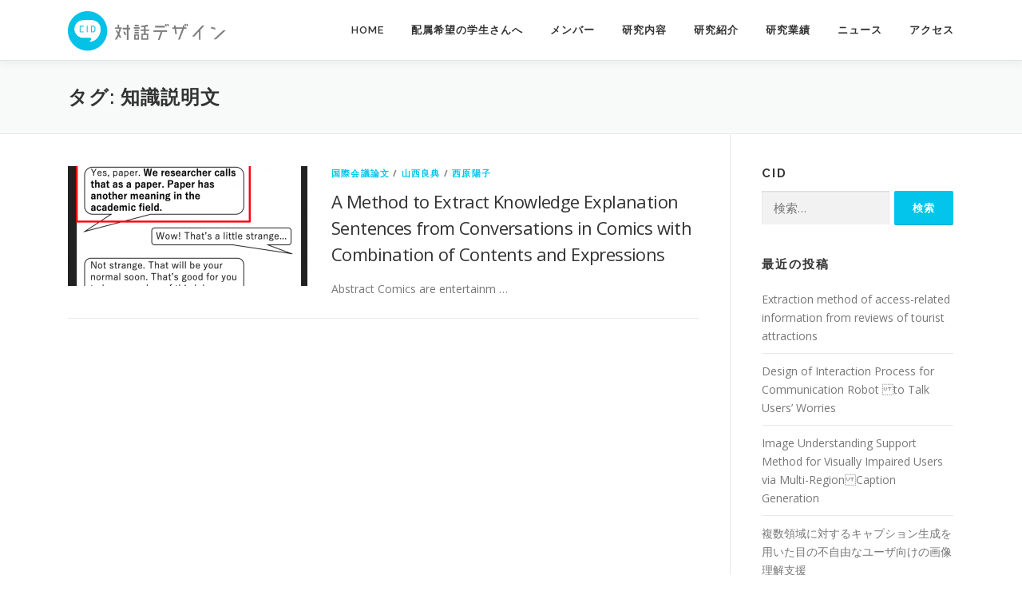

--- FILE ---
content_type: text/html; charset=UTF-8
request_url: https://www.nisihara-lab.org/tag/%E7%9F%A5%E8%AD%98%E8%AA%AC%E6%98%8E%E6%96%87/
body_size: 11084
content:
<!DOCTYPE html>
<html lang="ja">
<head>
<meta charset="UTF-8">
<meta name="viewport" content="width=device-width, initial-scale=1">
<link rel="profile" href="http://gmpg.org/xfn/11">
<title>知識説明文 &#8211; 対話デザイン研究室</title>
<meta name='robots' content='max-image-preview:large' />
<link rel='dns-prefetch' href='//fonts.googleapis.com' />
<link rel="alternate" type="application/rss+xml" title="対話デザイン研究室 &raquo; フィード" href="https://www.nisihara-lab.org/feed/" />
<link rel="alternate" type="application/rss+xml" title="対話デザイン研究室 &raquo; コメントフィード" href="https://www.nisihara-lab.org/comments/feed/" />
<link rel="alternate" type="application/rss+xml" title="対話デザイン研究室 &raquo; 知識説明文 タグのフィード" href="https://www.nisihara-lab.org/tag/%e7%9f%a5%e8%ad%98%e8%aa%ac%e6%98%8e%e6%96%87/feed/" />
<script type="text/javascript">
window._wpemojiSettings = {"baseUrl":"https:\/\/s.w.org\/images\/core\/emoji\/14.0.0\/72x72\/","ext":".png","svgUrl":"https:\/\/s.w.org\/images\/core\/emoji\/14.0.0\/svg\/","svgExt":".svg","source":{"concatemoji":"https:\/\/www.nisihara-lab.org\/wp-includes\/js\/wp-emoji-release.min.js?ver=6.1.9"}};
/*! This file is auto-generated */
!function(e,a,t){var n,r,o,i=a.createElement("canvas"),p=i.getContext&&i.getContext("2d");function s(e,t){var a=String.fromCharCode,e=(p.clearRect(0,0,i.width,i.height),p.fillText(a.apply(this,e),0,0),i.toDataURL());return p.clearRect(0,0,i.width,i.height),p.fillText(a.apply(this,t),0,0),e===i.toDataURL()}function c(e){var t=a.createElement("script");t.src=e,t.defer=t.type="text/javascript",a.getElementsByTagName("head")[0].appendChild(t)}for(o=Array("flag","emoji"),t.supports={everything:!0,everythingExceptFlag:!0},r=0;r<o.length;r++)t.supports[o[r]]=function(e){if(p&&p.fillText)switch(p.textBaseline="top",p.font="600 32px Arial",e){case"flag":return s([127987,65039,8205,9895,65039],[127987,65039,8203,9895,65039])?!1:!s([55356,56826,55356,56819],[55356,56826,8203,55356,56819])&&!s([55356,57332,56128,56423,56128,56418,56128,56421,56128,56430,56128,56423,56128,56447],[55356,57332,8203,56128,56423,8203,56128,56418,8203,56128,56421,8203,56128,56430,8203,56128,56423,8203,56128,56447]);case"emoji":return!s([129777,127995,8205,129778,127999],[129777,127995,8203,129778,127999])}return!1}(o[r]),t.supports.everything=t.supports.everything&&t.supports[o[r]],"flag"!==o[r]&&(t.supports.everythingExceptFlag=t.supports.everythingExceptFlag&&t.supports[o[r]]);t.supports.everythingExceptFlag=t.supports.everythingExceptFlag&&!t.supports.flag,t.DOMReady=!1,t.readyCallback=function(){t.DOMReady=!0},t.supports.everything||(n=function(){t.readyCallback()},a.addEventListener?(a.addEventListener("DOMContentLoaded",n,!1),e.addEventListener("load",n,!1)):(e.attachEvent("onload",n),a.attachEvent("onreadystatechange",function(){"complete"===a.readyState&&t.readyCallback()})),(e=t.source||{}).concatemoji?c(e.concatemoji):e.wpemoji&&e.twemoji&&(c(e.twemoji),c(e.wpemoji)))}(window,document,window._wpemojiSettings);
</script>
<style type="text/css">
img.wp-smiley,
img.emoji {
	display: inline !important;
	border: none !important;
	box-shadow: none !important;
	height: 1em !important;
	width: 1em !important;
	margin: 0 0.07em !important;
	vertical-align: -0.1em !important;
	background: none !important;
	padding: 0 !important;
}
</style>
	<link rel='stylesheet' id='wp-block-library-css' href='https://www.nisihara-lab.org/wp-includes/css/dist/block-library/style.min.css?ver=6.1.9' type='text/css' media='all' />
<link rel='stylesheet' id='classic-theme-styles-css' href='https://www.nisihara-lab.org/wp-includes/css/classic-themes.min.css?ver=1' type='text/css' media='all' />
<style id='global-styles-inline-css' type='text/css'>
body{--wp--preset--color--black: #000000;--wp--preset--color--cyan-bluish-gray: #abb8c3;--wp--preset--color--white: #ffffff;--wp--preset--color--pale-pink: #f78da7;--wp--preset--color--vivid-red: #cf2e2e;--wp--preset--color--luminous-vivid-orange: #ff6900;--wp--preset--color--luminous-vivid-amber: #fcb900;--wp--preset--color--light-green-cyan: #7bdcb5;--wp--preset--color--vivid-green-cyan: #00d084;--wp--preset--color--pale-cyan-blue: #8ed1fc;--wp--preset--color--vivid-cyan-blue: #0693e3;--wp--preset--color--vivid-purple: #9b51e0;--wp--preset--gradient--vivid-cyan-blue-to-vivid-purple: linear-gradient(135deg,rgba(6,147,227,1) 0%,rgb(155,81,224) 100%);--wp--preset--gradient--light-green-cyan-to-vivid-green-cyan: linear-gradient(135deg,rgb(122,220,180) 0%,rgb(0,208,130) 100%);--wp--preset--gradient--luminous-vivid-amber-to-luminous-vivid-orange: linear-gradient(135deg,rgba(252,185,0,1) 0%,rgba(255,105,0,1) 100%);--wp--preset--gradient--luminous-vivid-orange-to-vivid-red: linear-gradient(135deg,rgba(255,105,0,1) 0%,rgb(207,46,46) 100%);--wp--preset--gradient--very-light-gray-to-cyan-bluish-gray: linear-gradient(135deg,rgb(238,238,238) 0%,rgb(169,184,195) 100%);--wp--preset--gradient--cool-to-warm-spectrum: linear-gradient(135deg,rgb(74,234,220) 0%,rgb(151,120,209) 20%,rgb(207,42,186) 40%,rgb(238,44,130) 60%,rgb(251,105,98) 80%,rgb(254,248,76) 100%);--wp--preset--gradient--blush-light-purple: linear-gradient(135deg,rgb(255,206,236) 0%,rgb(152,150,240) 100%);--wp--preset--gradient--blush-bordeaux: linear-gradient(135deg,rgb(254,205,165) 0%,rgb(254,45,45) 50%,rgb(107,0,62) 100%);--wp--preset--gradient--luminous-dusk: linear-gradient(135deg,rgb(255,203,112) 0%,rgb(199,81,192) 50%,rgb(65,88,208) 100%);--wp--preset--gradient--pale-ocean: linear-gradient(135deg,rgb(255,245,203) 0%,rgb(182,227,212) 50%,rgb(51,167,181) 100%);--wp--preset--gradient--electric-grass: linear-gradient(135deg,rgb(202,248,128) 0%,rgb(113,206,126) 100%);--wp--preset--gradient--midnight: linear-gradient(135deg,rgb(2,3,129) 0%,rgb(40,116,252) 100%);--wp--preset--duotone--dark-grayscale: url('#wp-duotone-dark-grayscale');--wp--preset--duotone--grayscale: url('#wp-duotone-grayscale');--wp--preset--duotone--purple-yellow: url('#wp-duotone-purple-yellow');--wp--preset--duotone--blue-red: url('#wp-duotone-blue-red');--wp--preset--duotone--midnight: url('#wp-duotone-midnight');--wp--preset--duotone--magenta-yellow: url('#wp-duotone-magenta-yellow');--wp--preset--duotone--purple-green: url('#wp-duotone-purple-green');--wp--preset--duotone--blue-orange: url('#wp-duotone-blue-orange');--wp--preset--font-size--small: 13px;--wp--preset--font-size--medium: 20px;--wp--preset--font-size--large: 36px;--wp--preset--font-size--x-large: 42px;--wp--preset--spacing--20: 0.44rem;--wp--preset--spacing--30: 0.67rem;--wp--preset--spacing--40: 1rem;--wp--preset--spacing--50: 1.5rem;--wp--preset--spacing--60: 2.25rem;--wp--preset--spacing--70: 3.38rem;--wp--preset--spacing--80: 5.06rem;}:where(.is-layout-flex){gap: 0.5em;}body .is-layout-flow > .alignleft{float: left;margin-inline-start: 0;margin-inline-end: 2em;}body .is-layout-flow > .alignright{float: right;margin-inline-start: 2em;margin-inline-end: 0;}body .is-layout-flow > .aligncenter{margin-left: auto !important;margin-right: auto !important;}body .is-layout-constrained > .alignleft{float: left;margin-inline-start: 0;margin-inline-end: 2em;}body .is-layout-constrained > .alignright{float: right;margin-inline-start: 2em;margin-inline-end: 0;}body .is-layout-constrained > .aligncenter{margin-left: auto !important;margin-right: auto !important;}body .is-layout-constrained > :where(:not(.alignleft):not(.alignright):not(.alignfull)){max-width: var(--wp--style--global--content-size);margin-left: auto !important;margin-right: auto !important;}body .is-layout-constrained > .alignwide{max-width: var(--wp--style--global--wide-size);}body .is-layout-flex{display: flex;}body .is-layout-flex{flex-wrap: wrap;align-items: center;}body .is-layout-flex > *{margin: 0;}:where(.wp-block-columns.is-layout-flex){gap: 2em;}.has-black-color{color: var(--wp--preset--color--black) !important;}.has-cyan-bluish-gray-color{color: var(--wp--preset--color--cyan-bluish-gray) !important;}.has-white-color{color: var(--wp--preset--color--white) !important;}.has-pale-pink-color{color: var(--wp--preset--color--pale-pink) !important;}.has-vivid-red-color{color: var(--wp--preset--color--vivid-red) !important;}.has-luminous-vivid-orange-color{color: var(--wp--preset--color--luminous-vivid-orange) !important;}.has-luminous-vivid-amber-color{color: var(--wp--preset--color--luminous-vivid-amber) !important;}.has-light-green-cyan-color{color: var(--wp--preset--color--light-green-cyan) !important;}.has-vivid-green-cyan-color{color: var(--wp--preset--color--vivid-green-cyan) !important;}.has-pale-cyan-blue-color{color: var(--wp--preset--color--pale-cyan-blue) !important;}.has-vivid-cyan-blue-color{color: var(--wp--preset--color--vivid-cyan-blue) !important;}.has-vivid-purple-color{color: var(--wp--preset--color--vivid-purple) !important;}.has-black-background-color{background-color: var(--wp--preset--color--black) !important;}.has-cyan-bluish-gray-background-color{background-color: var(--wp--preset--color--cyan-bluish-gray) !important;}.has-white-background-color{background-color: var(--wp--preset--color--white) !important;}.has-pale-pink-background-color{background-color: var(--wp--preset--color--pale-pink) !important;}.has-vivid-red-background-color{background-color: var(--wp--preset--color--vivid-red) !important;}.has-luminous-vivid-orange-background-color{background-color: var(--wp--preset--color--luminous-vivid-orange) !important;}.has-luminous-vivid-amber-background-color{background-color: var(--wp--preset--color--luminous-vivid-amber) !important;}.has-light-green-cyan-background-color{background-color: var(--wp--preset--color--light-green-cyan) !important;}.has-vivid-green-cyan-background-color{background-color: var(--wp--preset--color--vivid-green-cyan) !important;}.has-pale-cyan-blue-background-color{background-color: var(--wp--preset--color--pale-cyan-blue) !important;}.has-vivid-cyan-blue-background-color{background-color: var(--wp--preset--color--vivid-cyan-blue) !important;}.has-vivid-purple-background-color{background-color: var(--wp--preset--color--vivid-purple) !important;}.has-black-border-color{border-color: var(--wp--preset--color--black) !important;}.has-cyan-bluish-gray-border-color{border-color: var(--wp--preset--color--cyan-bluish-gray) !important;}.has-white-border-color{border-color: var(--wp--preset--color--white) !important;}.has-pale-pink-border-color{border-color: var(--wp--preset--color--pale-pink) !important;}.has-vivid-red-border-color{border-color: var(--wp--preset--color--vivid-red) !important;}.has-luminous-vivid-orange-border-color{border-color: var(--wp--preset--color--luminous-vivid-orange) !important;}.has-luminous-vivid-amber-border-color{border-color: var(--wp--preset--color--luminous-vivid-amber) !important;}.has-light-green-cyan-border-color{border-color: var(--wp--preset--color--light-green-cyan) !important;}.has-vivid-green-cyan-border-color{border-color: var(--wp--preset--color--vivid-green-cyan) !important;}.has-pale-cyan-blue-border-color{border-color: var(--wp--preset--color--pale-cyan-blue) !important;}.has-vivid-cyan-blue-border-color{border-color: var(--wp--preset--color--vivid-cyan-blue) !important;}.has-vivid-purple-border-color{border-color: var(--wp--preset--color--vivid-purple) !important;}.has-vivid-cyan-blue-to-vivid-purple-gradient-background{background: var(--wp--preset--gradient--vivid-cyan-blue-to-vivid-purple) !important;}.has-light-green-cyan-to-vivid-green-cyan-gradient-background{background: var(--wp--preset--gradient--light-green-cyan-to-vivid-green-cyan) !important;}.has-luminous-vivid-amber-to-luminous-vivid-orange-gradient-background{background: var(--wp--preset--gradient--luminous-vivid-amber-to-luminous-vivid-orange) !important;}.has-luminous-vivid-orange-to-vivid-red-gradient-background{background: var(--wp--preset--gradient--luminous-vivid-orange-to-vivid-red) !important;}.has-very-light-gray-to-cyan-bluish-gray-gradient-background{background: var(--wp--preset--gradient--very-light-gray-to-cyan-bluish-gray) !important;}.has-cool-to-warm-spectrum-gradient-background{background: var(--wp--preset--gradient--cool-to-warm-spectrum) !important;}.has-blush-light-purple-gradient-background{background: var(--wp--preset--gradient--blush-light-purple) !important;}.has-blush-bordeaux-gradient-background{background: var(--wp--preset--gradient--blush-bordeaux) !important;}.has-luminous-dusk-gradient-background{background: var(--wp--preset--gradient--luminous-dusk) !important;}.has-pale-ocean-gradient-background{background: var(--wp--preset--gradient--pale-ocean) !important;}.has-electric-grass-gradient-background{background: var(--wp--preset--gradient--electric-grass) !important;}.has-midnight-gradient-background{background: var(--wp--preset--gradient--midnight) !important;}.has-small-font-size{font-size: var(--wp--preset--font-size--small) !important;}.has-medium-font-size{font-size: var(--wp--preset--font-size--medium) !important;}.has-large-font-size{font-size: var(--wp--preset--font-size--large) !important;}.has-x-large-font-size{font-size: var(--wp--preset--font-size--x-large) !important;}
.wp-block-navigation a:where(:not(.wp-element-button)){color: inherit;}
:where(.wp-block-columns.is-layout-flex){gap: 2em;}
.wp-block-pullquote{font-size: 1.5em;line-height: 1.6;}
</style>
<link rel='stylesheet' id='onepress-fonts-css' href='https://fonts.googleapis.com/css?family=Raleway%3A400%2C500%2C600%2C700%2C300%2C100%2C800%2C900%7COpen+Sans%3A400%2C300%2C300italic%2C400italic%2C600%2C600italic%2C700%2C700italic&#038;subset=latin%2Clatin-ext&#038;ver=2.2.6' type='text/css' media='all' />
<link rel='stylesheet' id='onepress-animate-css' href='https://www.nisihara-lab.org/wp-content/themes/onepress/assets/css/animate.min.css?ver=2.2.6' type='text/css' media='all' />
<link rel='stylesheet' id='onepress-fa-css' href='https://www.nisihara-lab.org/wp-content/themes/onepress/assets/css/font-awesome.min.css?ver=4.7.0' type='text/css' media='all' />
<link rel='stylesheet' id='onepress-bootstrap-css' href='https://www.nisihara-lab.org/wp-content/themes/onepress/assets/css/bootstrap.min.css?ver=2.2.6' type='text/css' media='all' />
<link rel='stylesheet' id='onepress-style-css' href='https://www.nisihara-lab.org/wp-content/themes/onepress/style.css?ver=6.1.9' type='text/css' media='all' />
<style id='onepress-style-inline-css' type='text/css'>
.site-logo-div img{height:50px;width:auto}#main .video-section section.hero-slideshow-wrapper{background:transparent}.hero-slideshow-wrapper:after{position:absolute;top:0px;left:0px;width:100%;height:100%;background-color:rgba(0,0,0,0.3);display:block;content:""}.body-desktop .parallax-hero .hero-slideshow-wrapper:after{display:none!important}#parallax-hero>.parallax-bg::before{background-color:rgba(0,0,0,0.3);opacity:1}.body-desktop .parallax-hero .hero-slideshow-wrapper:after{display:none!important}#footer-widgets{}.gallery-carousel .g-item{padding:0px 1px}.gallery-carousel{margin-left:-1px;margin-right:-1px}.gallery-grid .g-item,.gallery-masonry .g-item .inner{padding:1px}.gallery-grid,.gallery-masonry{margin:-1px}
</style>
<link rel='stylesheet' id='onepress-gallery-lightgallery-css' href='https://www.nisihara-lab.org/wp-content/themes/onepress/assets/css/lightgallery.css?ver=6.1.9' type='text/css' media='all' />
<script type='text/javascript' src='https://www.nisihara-lab.org/wp-includes/js/jquery/jquery.min.js?ver=3.6.1' id='jquery-core-js'></script>
<script type='text/javascript' src='https://www.nisihara-lab.org/wp-includes/js/jquery/jquery-migrate.min.js?ver=3.3.2' id='jquery-migrate-js'></script>
<link rel="https://api.w.org/" href="https://www.nisihara-lab.org/wp-json/" /><link rel="alternate" type="application/json" href="https://www.nisihara-lab.org/wp-json/wp/v2/tags/43" /><link rel="EditURI" type="application/rsd+xml" title="RSD" href="https://www.nisihara-lab.org/xmlrpc.php?rsd" />
<link rel="wlwmanifest" type="application/wlwmanifest+xml" href="https://www.nisihara-lab.org/wp-includes/wlwmanifest.xml" />
<meta name="generator" content="WordPress 6.1.9" />
<style id="uagb-style-conditional-extension">@media (min-width: 1025px){body .uag-hide-desktop.uagb-google-map__wrap,body .uag-hide-desktop{display:none !important}}@media (min-width: 768px) and (max-width: 1024px){body .uag-hide-tab.uagb-google-map__wrap,body .uag-hide-tab{display:none !important}}@media (max-width: 767px){body .uag-hide-mob.uagb-google-map__wrap,body .uag-hide-mob{display:none !important}}</style><link rel="icon" href="https://www.nisihara-lab.org/wp-content/uploads/2021/02/cropped-logo-32x32.png" sizes="32x32" />
<link rel="icon" href="https://www.nisihara-lab.org/wp-content/uploads/2021/02/cropped-logo-192x192.png" sizes="192x192" />
<link rel="apple-touch-icon" href="https://www.nisihara-lab.org/wp-content/uploads/2021/02/cropped-logo-180x180.png" />
<meta name="msapplication-TileImage" content="https://www.nisihara-lab.org/wp-content/uploads/2021/02/cropped-logo-270x270.png" />
		<style type="text/css" id="wp-custom-css">
			.custom-logo img{
width: 200;
height: auto;
}
		</style>
		</head>

<body class="archive tag tag-43 wp-custom-logo group-blog">
<svg xmlns="http://www.w3.org/2000/svg" viewBox="0 0 0 0" width="0" height="0" focusable="false" role="none" style="visibility: hidden; position: absolute; left: -9999px; overflow: hidden;" ><defs><filter id="wp-duotone-dark-grayscale"><feColorMatrix color-interpolation-filters="sRGB" type="matrix" values=" .299 .587 .114 0 0 .299 .587 .114 0 0 .299 .587 .114 0 0 .299 .587 .114 0 0 " /><feComponentTransfer color-interpolation-filters="sRGB" ><feFuncR type="table" tableValues="0 0.49803921568627" /><feFuncG type="table" tableValues="0 0.49803921568627" /><feFuncB type="table" tableValues="0 0.49803921568627" /><feFuncA type="table" tableValues="1 1" /></feComponentTransfer><feComposite in2="SourceGraphic" operator="in" /></filter></defs></svg><svg xmlns="http://www.w3.org/2000/svg" viewBox="0 0 0 0" width="0" height="0" focusable="false" role="none" style="visibility: hidden; position: absolute; left: -9999px; overflow: hidden;" ><defs><filter id="wp-duotone-grayscale"><feColorMatrix color-interpolation-filters="sRGB" type="matrix" values=" .299 .587 .114 0 0 .299 .587 .114 0 0 .299 .587 .114 0 0 .299 .587 .114 0 0 " /><feComponentTransfer color-interpolation-filters="sRGB" ><feFuncR type="table" tableValues="0 1" /><feFuncG type="table" tableValues="0 1" /><feFuncB type="table" tableValues="0 1" /><feFuncA type="table" tableValues="1 1" /></feComponentTransfer><feComposite in2="SourceGraphic" operator="in" /></filter></defs></svg><svg xmlns="http://www.w3.org/2000/svg" viewBox="0 0 0 0" width="0" height="0" focusable="false" role="none" style="visibility: hidden; position: absolute; left: -9999px; overflow: hidden;" ><defs><filter id="wp-duotone-purple-yellow"><feColorMatrix color-interpolation-filters="sRGB" type="matrix" values=" .299 .587 .114 0 0 .299 .587 .114 0 0 .299 .587 .114 0 0 .299 .587 .114 0 0 " /><feComponentTransfer color-interpolation-filters="sRGB" ><feFuncR type="table" tableValues="0.54901960784314 0.98823529411765" /><feFuncG type="table" tableValues="0 1" /><feFuncB type="table" tableValues="0.71764705882353 0.25490196078431" /><feFuncA type="table" tableValues="1 1" /></feComponentTransfer><feComposite in2="SourceGraphic" operator="in" /></filter></defs></svg><svg xmlns="http://www.w3.org/2000/svg" viewBox="0 0 0 0" width="0" height="0" focusable="false" role="none" style="visibility: hidden; position: absolute; left: -9999px; overflow: hidden;" ><defs><filter id="wp-duotone-blue-red"><feColorMatrix color-interpolation-filters="sRGB" type="matrix" values=" .299 .587 .114 0 0 .299 .587 .114 0 0 .299 .587 .114 0 0 .299 .587 .114 0 0 " /><feComponentTransfer color-interpolation-filters="sRGB" ><feFuncR type="table" tableValues="0 1" /><feFuncG type="table" tableValues="0 0.27843137254902" /><feFuncB type="table" tableValues="0.5921568627451 0.27843137254902" /><feFuncA type="table" tableValues="1 1" /></feComponentTransfer><feComposite in2="SourceGraphic" operator="in" /></filter></defs></svg><svg xmlns="http://www.w3.org/2000/svg" viewBox="0 0 0 0" width="0" height="0" focusable="false" role="none" style="visibility: hidden; position: absolute; left: -9999px; overflow: hidden;" ><defs><filter id="wp-duotone-midnight"><feColorMatrix color-interpolation-filters="sRGB" type="matrix" values=" .299 .587 .114 0 0 .299 .587 .114 0 0 .299 .587 .114 0 0 .299 .587 .114 0 0 " /><feComponentTransfer color-interpolation-filters="sRGB" ><feFuncR type="table" tableValues="0 0" /><feFuncG type="table" tableValues="0 0.64705882352941" /><feFuncB type="table" tableValues="0 1" /><feFuncA type="table" tableValues="1 1" /></feComponentTransfer><feComposite in2="SourceGraphic" operator="in" /></filter></defs></svg><svg xmlns="http://www.w3.org/2000/svg" viewBox="0 0 0 0" width="0" height="0" focusable="false" role="none" style="visibility: hidden; position: absolute; left: -9999px; overflow: hidden;" ><defs><filter id="wp-duotone-magenta-yellow"><feColorMatrix color-interpolation-filters="sRGB" type="matrix" values=" .299 .587 .114 0 0 .299 .587 .114 0 0 .299 .587 .114 0 0 .299 .587 .114 0 0 " /><feComponentTransfer color-interpolation-filters="sRGB" ><feFuncR type="table" tableValues="0.78039215686275 1" /><feFuncG type="table" tableValues="0 0.94901960784314" /><feFuncB type="table" tableValues="0.35294117647059 0.47058823529412" /><feFuncA type="table" tableValues="1 1" /></feComponentTransfer><feComposite in2="SourceGraphic" operator="in" /></filter></defs></svg><svg xmlns="http://www.w3.org/2000/svg" viewBox="0 0 0 0" width="0" height="0" focusable="false" role="none" style="visibility: hidden; position: absolute; left: -9999px; overflow: hidden;" ><defs><filter id="wp-duotone-purple-green"><feColorMatrix color-interpolation-filters="sRGB" type="matrix" values=" .299 .587 .114 0 0 .299 .587 .114 0 0 .299 .587 .114 0 0 .299 .587 .114 0 0 " /><feComponentTransfer color-interpolation-filters="sRGB" ><feFuncR type="table" tableValues="0.65098039215686 0.40392156862745" /><feFuncG type="table" tableValues="0 1" /><feFuncB type="table" tableValues="0.44705882352941 0.4" /><feFuncA type="table" tableValues="1 1" /></feComponentTransfer><feComposite in2="SourceGraphic" operator="in" /></filter></defs></svg><svg xmlns="http://www.w3.org/2000/svg" viewBox="0 0 0 0" width="0" height="0" focusable="false" role="none" style="visibility: hidden; position: absolute; left: -9999px; overflow: hidden;" ><defs><filter id="wp-duotone-blue-orange"><feColorMatrix color-interpolation-filters="sRGB" type="matrix" values=" .299 .587 .114 0 0 .299 .587 .114 0 0 .299 .587 .114 0 0 .299 .587 .114 0 0 " /><feComponentTransfer color-interpolation-filters="sRGB" ><feFuncR type="table" tableValues="0.098039215686275 1" /><feFuncG type="table" tableValues="0 0.66274509803922" /><feFuncB type="table" tableValues="0.84705882352941 0.41960784313725" /><feFuncA type="table" tableValues="1 1" /></feComponentTransfer><feComposite in2="SourceGraphic" operator="in" /></filter></defs></svg><div id="page" class="hfeed site">
	<a class="skip-link screen-reader-text" href="#content">コンテンツへスキップ</a>
	<div id="header-section" class="h-on-top no-transparent">		<header id="masthead" class="site-header header-contained is-sticky no-scroll no-t h-on-top" role="banner">
			<div class="container">
				<div class="site-branding">
				<div class="site-brand-inner has-logo-img no-desc"><div class="site-logo-div"><a href="https://www.nisihara-lab.org/" class="custom-logo-link  no-t-logo" rel="home" itemprop="url"><img width="1778" height="415" src="https://www.nisihara-lab.org/wp-content/uploads/2021/03/cropped-CIDlogo-3.png" class="custom-logo" alt="対話デザイン研究室" decoding="async" loading="lazy" itemprop="logo" srcset="https://www.nisihara-lab.org/wp-content/uploads/2021/03/cropped-CIDlogo-3.png 1778w, https://www.nisihara-lab.org/wp-content/uploads/2021/03/cropped-CIDlogo-3-300x70.png 300w, https://www.nisihara-lab.org/wp-content/uploads/2021/03/cropped-CIDlogo-3-1024x239.png 1024w, https://www.nisihara-lab.org/wp-content/uploads/2021/03/cropped-CIDlogo-3-768x179.png 768w, https://www.nisihara-lab.org/wp-content/uploads/2021/03/cropped-CIDlogo-3-1536x359.png 1536w" sizes="(max-width: 1778px) 100vw, 1778px" /></a></div></div>				</div>
				<div class="header-right-wrapper">
					<a href="#0" id="nav-toggle">メニュー<span></span></a>
					<nav id="site-navigation" class="main-navigation" role="navigation">
						<ul class="onepress-menu">
							<li id="menu-item-34" class="menu-item menu-item-type-custom menu-item-object-custom menu-item-home menu-item-34"><a href="http://www.nisihara-lab.org/">Home</a></li>
<li id="menu-item-39" class="menu-item menu-item-type-post_type menu-item-object-page menu-item-39"><a href="https://www.nisihara-lab.org/%e9%85%8d%e5%b1%9e%e5%b8%8c%e6%9c%9b%e3%81%ae%e5%ad%a6%e7%94%9f%e3%81%95%e3%82%93%e3%81%b8/">配属希望の学生さんへ</a></li>
<li id="menu-item-45" class="menu-item menu-item-type-post_type menu-item-object-page menu-item-45"><a href="https://www.nisihara-lab.org/%e3%83%a1%e3%83%b3%e3%83%90%e3%83%bc/">メンバー</a></li>
<li id="menu-item-1757" class="menu-item menu-item-type-post_type menu-item-object-page menu-item-1757"><a href="https://www.nisihara-lab.org/%e7%a0%94%e7%a9%b6%e5%86%85%e5%ae%b9/">研究内容</a></li>
<li id="menu-item-38" class="menu-item menu-item-type-post_type menu-item-object-page current_page_parent menu-item-38"><a href="https://www.nisihara-lab.org/%e7%a0%94%e7%a9%b6%e7%b4%b9%e4%bb%8b/">研究紹介</a></li>
<li id="menu-item-37" class="menu-item menu-item-type-post_type menu-item-object-page menu-item-37"><a href="https://www.nisihara-lab.org/%e7%a0%94%e7%a9%b6%e6%a5%ad%e7%b8%be/">研究業績</a></li>
<li id="menu-item-36" class="menu-item menu-item-type-post_type menu-item-object-page menu-item-36"><a href="https://www.nisihara-lab.org/news/">ニュース</a></li>
<li id="menu-item-35" class="menu-item menu-item-type-post_type menu-item-object-page menu-item-35"><a href="https://www.nisihara-lab.org/%e3%82%a2%e3%82%af%e3%82%bb%e3%82%b9/">アクセス</a></li>
						</ul>
					</nav>
					<!-- #site-navigation -->
				</div>
			</div>
		</header><!-- #masthead -->
		</div>
	<div id="content" class="site-content">

		<div class="page-header">
			<div class="container">
				<h1 class="page-title">タグ: <span>知識説明文</span></h1>							</div>
		</div>

		
		<div id="content-inside" class="container right-sidebar">
			<div id="primary" class="content-area">
				<main id="main" class="site-main" role="main">

				
										
						<article id="post-1529" class="list-article clearfix post-1529 post type-post status-publish format-standard has-post-thumbnail hentry category-158 category-9 category-7 tag-42 tag-40 tag-41 tag-43">
		<div class="list-article-thumb">
		<a href="https://www.nisihara-lab.org/2021/03/02/a-method-to-extract-knowledge-explanation-sentences-from-conversations-in-comics-with-combination-of-contents-and-expressions/">
			<img width="300" height="150" src="https://www.nisihara-lab.org/wp-content/uploads/2021/03/TAAI2020_Matsuoka_Comic-300x150.png" class="attachment-onepress-blog-small size-onepress-blog-small wp-post-image" alt="" decoding="async" />		</a>
	</div>
	
	<div class="list-article-content">
					<div class="list-article-meta">
				<a href="https://www.nisihara-lab.org/category/%e5%9b%bd%e9%9a%9b%e4%bc%9a%e8%ad%b0%e8%ab%96%e6%96%87/" rel="category tag">国際会議論文</a> / <a href="https://www.nisihara-lab.org/category/%e7%a0%94%e7%a9%b6%e7%99%ba%e8%a1%a8/%e5%b1%b1%e8%a5%bf%e8%89%af%e5%85%b8/" rel="category tag">山西良典</a> / <a href="https://www.nisihara-lab.org/category/%e7%a0%94%e7%a9%b6%e7%99%ba%e8%a1%a8/%e8%a5%bf%e5%8e%9f%e9%99%bd%e5%ad%90/" rel="category tag">西原陽子</a>			</div>
						<header class="entry-header">
			<h2 class="entry-title"><a href="https://www.nisihara-lab.org/2021/03/02/a-method-to-extract-knowledge-explanation-sentences-from-conversations-in-comics-with-combination-of-contents-and-expressions/" rel="bookmark">A Method to Extract Knowledge Explanation Sentences from Conversations in Comics with Combination of Contents and Expressions</a></h2>		</header><!-- .entry-header -->
						<div class="entry-excerpt">
			<p>Abstract Comics are entertainm &#8230;</p>
		</div><!-- .entry-content -->
					</div>

</article><!-- #post-## -->

					
					
				
				</main><!-- #main -->
			</div><!-- #primary -->

                            
<div id="secondary" class="widget-area sidebar" role="complementary">
	<aside id="search-5" class="widget widget_search"><h2 class="widget-title">cid</h2><form role="search" method="get" class="search-form" action="https://www.nisihara-lab.org/">
				<label>
					<span class="screen-reader-text">検索:</span>
					<input type="search" class="search-field" placeholder="検索&hellip;" value="" name="s" />
				</label>
				<input type="submit" class="search-submit" value="検索" />
			</form></aside>
		<aside id="recent-posts-3" class="widget widget_recent_entries">
		<h2 class="widget-title">最近の投稿</h2>
		<ul>
											<li>
					<a href="https://www.nisihara-lab.org/2025/12/18/extraction-method-of-access-related-information-from-reviews-of-tourist-attractions/">Extraction method of access-related information from reviews of tourist attractions</a>
									</li>
											<li>
					<a href="https://www.nisihara-lab.org/2025/12/18/design-of-interaction-process-for-communication-robot-to-talk-users-worries/">Design of Interaction Process for Communication Robot to Talk Users’ Worries</a>
									</li>
											<li>
					<a href="https://www.nisihara-lab.org/2025/12/18/image-understanding-support-method-for-visually-impaired-users-via-multi-regioncaption-generation/">Image Understanding Support Method for Visually Impaired Users via Multi-RegionCaption Generation</a>
									</li>
											<li>
					<a href="https://www.nisihara-lab.org/2025/12/08/%e8%a4%87%e6%95%b0%e9%a0%98%e5%9f%9f%e3%81%ab%e5%af%be%e3%81%99%e3%82%8b%e3%82%ad%e3%83%a3%e3%83%97%e3%82%b7%e3%83%a7%e3%83%b3%e7%94%9f%e6%88%90%e3%82%92%e7%94%a8%e3%81%84%e3%81%9f%e7%9b%ae%e3%81%ae/">複数領域に対するキャプション生成を用いた目の不自由なユーザ向けの画像理解支援</a>
									</li>
											<li>
					<a href="https://www.nisihara-lab.org/2025/11/21/emotional-analysis-of-excluded-person-using-review-texts/">Emotional Analysis of Excluded Person Using Review Texts</a>
									</li>
					</ul>

		</aside><aside id="archives-3" class="widget widget_archive"><h2 class="widget-title">アーカイブ</h2>
			<ul>
					<li><a href='https://www.nisihara-lab.org/2025/12/'>2025年12月</a></li>
	<li><a href='https://www.nisihara-lab.org/2025/11/'>2025年11月</a></li>
	<li><a href='https://www.nisihara-lab.org/2025/09/'>2025年9月</a></li>
	<li><a href='https://www.nisihara-lab.org/2025/06/'>2025年6月</a></li>
	<li><a href='https://www.nisihara-lab.org/2025/05/'>2025年5月</a></li>
	<li><a href='https://www.nisihara-lab.org/2025/03/'>2025年3月</a></li>
	<li><a href='https://www.nisihara-lab.org/2025/01/'>2025年1月</a></li>
	<li><a href='https://www.nisihara-lab.org/2024/12/'>2024年12月</a></li>
	<li><a href='https://www.nisihara-lab.org/2024/10/'>2024年10月</a></li>
	<li><a href='https://www.nisihara-lab.org/2024/07/'>2024年7月</a></li>
	<li><a href='https://www.nisihara-lab.org/2024/03/'>2024年3月</a></li>
	<li><a href='https://www.nisihara-lab.org/2023/12/'>2023年12月</a></li>
	<li><a href='https://www.nisihara-lab.org/2023/09/'>2023年9月</a></li>
	<li><a href='https://www.nisihara-lab.org/2023/03/'>2023年3月</a></li>
	<li><a href='https://www.nisihara-lab.org/2023/02/'>2023年2月</a></li>
	<li><a href='https://www.nisihara-lab.org/2022/09/'>2022年9月</a></li>
	<li><a href='https://www.nisihara-lab.org/2022/07/'>2022年7月</a></li>
	<li><a href='https://www.nisihara-lab.org/2022/06/'>2022年6月</a></li>
	<li><a href='https://www.nisihara-lab.org/2021/11/'>2021年11月</a></li>
	<li><a href='https://www.nisihara-lab.org/2021/07/'>2021年7月</a></li>
	<li><a href='https://www.nisihara-lab.org/2021/06/'>2021年6月</a></li>
	<li><a href='https://www.nisihara-lab.org/2021/04/'>2021年4月</a></li>
	<li><a href='https://www.nisihara-lab.org/2021/03/'>2021年3月</a></li>
			</ul>

			</aside><aside id="categories-3" class="widget widget_categories"><h2 class="widget-title">カテゴリー</h2>
			<ul>
					<li class="cat-item cat-item-248"><a href="https://www.nisihara-lab.org/category/%e7%a0%94%e7%a9%b6%e7%99%ba%e8%a1%a8/ni-yangdi-%e7%a0%94%e7%a9%b6%e7%99%ba%e8%a1%a8/">Ni Yangdi</a>
</li>
	<li class="cat-item cat-item-303"><a href="https://www.nisihara-lab.org/category/%e7%a0%94%e7%a9%b6%e7%99%ba%e8%a1%a8/zhenzhong-duan/">Zhenzhong Duan</a>
</li>
	<li class="cat-item cat-item-312"><a href="https://www.nisihara-lab.org/category/%e3%82%b7%e3%83%b3%e3%83%9d%e3%82%b8%e3%82%a6%e3%83%a0/">シンポジウム</a>
</li>
	<li class="cat-item cat-item-161"><a href="https://www.nisihara-lab.org/category/%e3%81%9d%e3%81%ae%e4%bb%96%e3%81%ae%e7%99%ba%e8%a1%a8/">その他の発表</a>
</li>
	<li class="cat-item cat-item-291"><a href="https://www.nisihara-lab.org/category/%e7%a0%94%e7%a9%b6%e7%99%ba%e8%a1%a8/%e4%b8%ad%e6%9c%ac%e9%81%bc%e5%a4%aa%e9%83%8e/">中本遼太郎</a>
</li>
	<li class="cat-item cat-item-129"><a href="https://www.nisihara-lab.org/category/%e7%a0%94%e7%a9%b6%e7%99%ba%e8%a1%a8/%e4%bb%8a%e6%b3%89%e6%b8%af%e5%a4%a7-%e7%a0%94%e7%a9%b6%e7%99%ba%e8%a1%a8/">今泉港大</a>
</li>
	<li class="cat-item cat-item-349"><a href="https://www.nisihara-lab.org/category/%e7%a0%94%e7%a9%b6%e7%99%ba%e8%a1%a8/%e4%bd%90%e9%87%8e%e8%88%aa%e5%a4%aa%e6%9c%97/">佐野航太朗</a>
</li>
	<li class="cat-item cat-item-298"><a href="https://www.nisihara-lab.org/category/%e7%a0%94%e7%a9%b6%e7%99%ba%e8%a1%a8/%e5%86%a8%e9%ab%98%e9%ba%9f%e5%a4%aa%e9%83%8e/">冨高麟太郎</a>
</li>
	<li class="cat-item cat-item-60"><a href="https://www.nisihara-lab.org/category/%e7%a0%94%e7%a9%b6%e7%99%ba%e8%a1%a8/%e5%89%8d%e7%94%b0%e4%ba%ae/">前田亮</a>
</li>
	<li class="cat-item cat-item-61"><a href="https://www.nisihara-lab.org/category/%e7%a0%94%e7%a9%b6%e7%99%ba%e8%a1%a8/%e5%8d%98%e9%a7%bf%e6%9d%b0/">単駿杰</a>
</li>
	<li class="cat-item cat-item-160"><a href="https://www.nisihara-lab.org/category/%e5%8e%9f%e8%91%97%e8%ab%96%e6%96%87/">原著論文</a>
</li>
	<li class="cat-item cat-item-358"><a href="https://www.nisihara-lab.org/category/%e7%a0%94%e7%a9%b6%e7%99%ba%e8%a1%a8/%e5%96%84%e6%9c%ac%e5%93%b2%e5%a4%ab/">善本哲夫</a>
</li>
	<li class="cat-item cat-item-158"><a href="https://www.nisihara-lab.org/category/%e5%9b%bd%e9%9a%9b%e4%bc%9a%e8%ad%b0%e8%ab%96%e6%96%87/">国際会議論文</a>
</li>
	<li class="cat-item cat-item-354"><a href="https://www.nisihara-lab.org/category/%e7%a0%94%e7%a9%b6%e7%99%ba%e8%a1%a8/%e5%a1%a9%e7%94%b0%e9%9b%84%e5%9f%ba/">塩田雄基</a>
</li>
	<li class="cat-item cat-item-292"><a href="https://www.nisihara-lab.org/category/%e7%a0%94%e7%a9%b6%e7%99%ba%e8%a1%a8/%e5%ae%89%e5%b0%be%e8%90%8c/">安尾萌</a>
</li>
	<li class="cat-item cat-item-130"><a href="https://www.nisihara-lab.org/category/%e7%a0%94%e7%a9%b6%e7%99%ba%e8%a1%a8/%e5%b0%8f%e6%b2%a2%e9%ab%98%e5%ba%83/">小沢高広</a>
</li>
	<li class="cat-item cat-item-322"><a href="https://www.nisihara-lab.org/category/%e7%a0%94%e7%a9%b6%e7%99%ba%e8%a1%a8/%e5%b1%b1%e6%b5%a6%e4%b8%80%e4%bf%9d/">山浦一保</a>
</li>
	<li class="cat-item cat-item-9"><a href="https://www.nisihara-lab.org/category/%e7%a0%94%e7%a9%b6%e7%99%ba%e8%a1%a8/%e5%b1%b1%e8%a5%bf%e8%89%af%e5%85%b8/">山西良典</a>
</li>
	<li class="cat-item cat-item-271"><a href="https://www.nisihara-lab.org/category/%e7%a0%94%e7%a9%b6%e7%99%ba%e8%a1%a8/%e5%b9%b3%e9%81%93%e8%81%96%e5%a5%88-%e7%a0%94%e7%a9%b6%e7%99%ba%e8%a1%a8/">平道聖奈</a>
</li>
	<li class="cat-item cat-item-366"><a href="https://www.nisihara-lab.org/category/%e7%a0%94%e7%a9%b6%e7%99%ba%e8%a1%a8/%e5%be%90%e8%8a%b8%e7%be%9a/">徐芸羚</a>
</li>
	<li class="cat-item cat-item-341"><a href="https://www.nisihara-lab.org/category/%e7%a0%94%e7%a9%b6%e7%99%ba%e8%a1%a8/%e6%96%b0%e5%ae%ae%e6%b5%b7%e9%9f%b3/">新宮海音</a>
</li>
	<li class="cat-item cat-item-1"><a href="https://www.nisihara-lab.org/category/%e6%9c%aa%e5%88%86%e9%a1%9e/">未分類</a>
</li>
	<li class="cat-item cat-item-255"><a href="https://www.nisihara-lab.org/category/%e7%a0%94%e7%a9%b6%e7%99%ba%e8%a1%a8/%e6%b5%85%e5%a0%80%e3%81%aa%e3%81%8e%e3%81%95/">浅堀なぎさ</a>
</li>
	<li class="cat-item cat-item-347"><a href="https://www.nisihara-lab.org/category/%e7%a0%94%e7%a9%b6%e7%99%ba%e8%a1%a8/%e7%80%a7%e5%b2%a1%e8%a6%81/">瀧岡要</a>
</li>
	<li class="cat-item cat-item-260"><a href="https://www.nisihara-lab.org/category/%e7%a0%94%e7%a9%b6%e7%99%ba%e8%a1%a8/%e7%8e%8b-%e7%9b%9b/">王 盛</a>
</li>
	<li class="cat-item cat-item-316"><a href="https://www.nisihara-lab.org/category/%e7%a0%94%e7%a9%b6%e7%99%ba%e8%a1%a8/%e7%94%b0%e4%b8%ad%e4%b8%80%e8%bc%9d/">田中一輝</a>
</li>
	<li class="cat-item cat-item-337"><a href="https://www.nisihara-lab.org/category/%e7%a0%94%e7%a9%b6%e7%99%ba%e8%a1%a8/%e7%9f%b3%e4%ba%95%e6%99%ba%e4%b9%9f/">石井智也</a>
</li>
	<li class="cat-item cat-item-159"><a href="https://www.nisihara-lab.org/category/%e7%a0%94%e7%a9%b6%e4%bc%9a%e8%ab%96%e6%96%87/">研究会論文</a>
</li>
	<li class="cat-item cat-item-6"><a href="https://www.nisihara-lab.org/category/%e7%a0%94%e7%a9%b6%e7%99%ba%e8%a1%a8/">研究発表</a>
</li>
	<li class="cat-item cat-item-321"><a href="https://www.nisihara-lab.org/category/%e7%a0%94%e7%a9%b6%e7%99%ba%e8%a1%a8/%e7%a7%a6%e9%90%98%e9%8a%98/">秦鐘銘</a>
</li>
	<li class="cat-item cat-item-207"><a href="https://www.nisihara-lab.org/category/%e7%a0%94%e7%a9%b6%e7%99%ba%e8%a1%a8/%e8%97%a4%e5%b1%85%e5%84%aa%e5%a5%88/">藤居優奈</a>
</li>
	<li class="cat-item cat-item-227"><a href="https://www.nisihara-lab.org/category/%e7%a0%94%e7%a9%b6%e7%99%ba%e8%a1%a8/%e8%97%a4%e5%b3%b6%e5%85%89%e4%bd%91-%e7%a0%94%e7%a9%b6%e7%99%ba%e8%a1%a8/">藤島光佑</a>
</li>
	<li class="cat-item cat-item-7"><a href="https://www.nisihara-lab.org/category/%e7%a0%94%e7%a9%b6%e7%99%ba%e8%a1%a8/%e8%a5%bf%e5%8e%9f%e9%99%bd%e5%ad%90/">西原陽子</a>
</li>
	<li class="cat-item cat-item-265"><a href="https://www.nisihara-lab.org/category/%e7%a0%94%e7%a9%b6%e7%99%ba%e8%a1%a8/%e8%a5%bf%e6%be%a4%e5%a4%aa%e6%ac%a1%e9%83%8e/">西澤太次郎</a>
</li>
	<li class="cat-item cat-item-231"><a href="https://www.nisihara-lab.org/category/%e7%a0%94%e7%a9%b6%e7%99%ba%e8%a1%a8/%e9%81%a0%e5%b1%b1%e5%bc%98%e4%b9%9f/">遠山弘也</a>
</li>
	<li class="cat-item cat-item-239"><a href="https://www.nisihara-lab.org/category/%e7%a0%94%e7%a9%b6%e7%99%ba%e8%a1%a8/%e9%96%93%e5%9f%8e%e5%a4%a7%e8%bc%94/">間城大輔</a>
</li>
	<li class="cat-item cat-item-139"><a href="https://www.nisihara-lab.org/category/%e7%a0%94%e7%a9%b6%e7%99%ba%e8%a1%a8/%e9%9b%b7-%e5%87%b1%e9%a2%a8/">雷 凱風</a>
</li>
	<li class="cat-item cat-item-325"><a href="https://www.nisihara-lab.org/category/%e7%a0%94%e7%a9%b6%e7%99%ba%e8%a1%a8/%e9%9d%92%e6%9c%a8%e5%bf%97%e7%9c%9f/">青木志真</a>
</li>
	<li class="cat-item cat-item-49"><a href="https://www.nisihara-lab.org/category/%e7%a0%94%e7%a9%b6%e7%99%ba%e8%a1%a8/yihong-han/">韓 毅弘</a>
</li>
			</ul>

			</aside><aside id="tag_cloud-5" class="widget widget_tag_cloud"><h2 class="widget-title">タグ</h2><div class="tagcloud"><a href="https://www.nisihara-lab.org/tag/attention-mechanism/" class="tag-cloud-link tag-link-62 tag-link-position-1" style="font-size: 12.581818181818pt;" aria-label="attention mechanism (2個の項目)">attention mechanism</a>
<a href="https://www.nisihara-lab.org/tag/comic-computing/" class="tag-cloud-link tag-link-85 tag-link-position-2" style="font-size: 15.636363636364pt;" aria-label="Comic Computing (3個の項目)">Comic Computing</a>
<a href="https://www.nisihara-lab.org/tag/context-aware-music-recommendation/" class="tag-cloud-link tag-link-52 tag-link-position-3" style="font-size: 12.581818181818pt;" aria-label="context aware music recommendation (2個の項目)">context aware music recommendation</a>
<a href="https://www.nisihara-lab.org/tag/cooking-and-eating-activity/" class="tag-cloud-link tag-link-105 tag-link-position-4" style="font-size: 12.581818181818pt;" aria-label="cooking and eating activity (2個の項目)">cooking and eating activity</a>
<a href="https://www.nisihara-lab.org/tag/cross-domain-retrieval/" class="tag-cloud-link tag-link-53 tag-link-position-5" style="font-size: 12.581818181818pt;" aria-label="cross domain retrieval (2個の項目)">cross domain retrieval</a>
<a href="https://www.nisihara-lab.org/tag/fasttext/" class="tag-cloud-link tag-link-204 tag-link-position-6" style="font-size: 12.581818181818pt;" aria-label="fastText (2個の項目)">fastText</a>
<a href="https://www.nisihara-lab.org/tag/japanese-language-learning-support/" class="tag-cloud-link tag-link-120 tag-link-position-7" style="font-size: 12.581818181818pt;" aria-label="Japanese language learning support (2個の項目)">Japanese language learning support</a>
<a href="https://www.nisihara-lab.org/tag/lyrics/" class="tag-cloud-link tag-link-51 tag-link-position-8" style="font-size: 12.581818181818pt;" aria-label="lyrics (2個の項目)">lyrics</a>
<a href="https://www.nisihara-lab.org/tag/music-information-retrieval/" class="tag-cloud-link tag-link-50 tag-link-position-9" style="font-size: 12.581818181818pt;" aria-label="music information retrieval (2個の項目)">music information retrieval</a>
<a href="https://www.nisihara-lab.org/tag/question-generation/" class="tag-cloud-link tag-link-125 tag-link-position-10" style="font-size: 12.581818181818pt;" aria-label="Question Generation (2個の項目)">Question Generation</a>
<a href="https://www.nisihara-lab.org/tag/question-generation-for-reading-comprehension/" class="tag-cloud-link tag-link-64 tag-link-position-11" style="font-size: 8pt;" aria-label="question generation for reading comprehension (1個の項目)">question generation for reading comprehension</a>
<a href="https://www.nisihara-lab.org/tag/reading-comprehension-tests/" class="tag-cloud-link tag-link-127 tag-link-position-12" style="font-size: 12.581818181818pt;" aria-label="Reading Comprehension Tests (2個の項目)">Reading Comprehension Tests</a>
<a href="https://www.nisihara-lab.org/tag/review-analysis/" class="tag-cloud-link tag-link-107 tag-link-position-13" style="font-size: 15.636363636364pt;" aria-label="review analysis (3個の項目)">review analysis</a>
<a href="https://www.nisihara-lab.org/tag/sentence-extraction/" class="tag-cloud-link tag-link-63 tag-link-position-14" style="font-size: 8pt;" aria-label="sentence extraction (1個の項目)">sentence extraction</a>
<a href="https://www.nisihara-lab.org/tag/sentiment-analysis/" class="tag-cloud-link tag-link-237 tag-link-position-15" style="font-size: 12.581818181818pt;" aria-label="Sentiment analysis (2個の項目)">Sentiment analysis</a>
<a href="https://www.nisihara-lab.org/tag/zero-shot-classification/" class="tag-cloud-link tag-link-249 tag-link-position-16" style="font-size: 12.581818181818pt;" aria-label="Zero-shot classification (2個の項目)">Zero-shot classification</a>
<a href="https://www.nisihara-lab.org/tag/%e3%82%a2%e3%83%8b%e3%83%a1/" class="tag-cloud-link tag-link-224 tag-link-position-17" style="font-size: 18.181818181818pt;" aria-label="アニメ (4個の項目)">アニメ</a>
<a href="https://www.nisihara-lab.org/tag/%e3%82%a4%e3%83%b3%e3%82%bf%e3%83%95%e3%82%a7%e3%83%bc%e3%82%b9/" class="tag-cloud-link tag-link-147 tag-link-position-18" style="font-size: 12.581818181818pt;" aria-label="インタフェース (2個の項目)">インタフェース</a>
<a href="https://www.nisihara-lab.org/tag/%e3%82%aa%e3%83%8e%e3%83%9e%e3%83%88%e3%83%9a/" class="tag-cloud-link tag-link-83 tag-link-position-19" style="font-size: 12.581818181818pt;" aria-label="オノマトペ (2個の項目)">オノマトペ</a>
<a href="https://www.nisihara-lab.org/tag/%e3%82%b3%e3%83%9f%e3%83%83%e3%82%af%e3%82%92%e7%94%a8%e3%81%84%e3%81%9f%e5%ad%a6%e7%bf%92%e6%94%af%e6%8f%b4/" class="tag-cloud-link tag-link-42 tag-link-position-20" style="font-size: 8pt;" aria-label="コミックを用いた学習支援 (1個の項目)">コミックを用いた学習支援</a>
<a href="https://www.nisihara-lab.org/tag/%e3%82%b3%e3%83%9f%e3%83%83%e3%82%af%e5%b7%a5%e5%ad%a6/" class="tag-cloud-link tag-link-40 tag-link-position-21" style="font-size: 18.181818181818pt;" aria-label="コミック工学 (4個の項目)">コミック工学</a>
<a href="https://www.nisihara-lab.org/tag/%e3%82%b3%e3%83%9f%e3%83%83%e3%82%af%e6%8e%a8%e8%96%a6/" class="tag-cloud-link tag-link-41 tag-link-position-22" style="font-size: 8pt;" aria-label="コミック推薦 (1個の項目)">コミック推薦</a>
<a href="https://www.nisihara-lab.org/tag/%e3%82%b5%e3%82%a4%e3%83%90%e3%83%bc%e3%83%9c%e3%83%bc%e3%83%ab%e8%aa%b2%e9%a1%8c/" class="tag-cloud-link tag-link-343 tag-link-position-23" style="font-size: 12.581818181818pt;" aria-label="サイバーボール課題 (2個の項目)">サイバーボール課題</a>
<a href="https://www.nisihara-lab.org/tag/%e3%82%b9%e3%83%88%e3%83%bc%e3%83%aa%e3%83%bc%e3%83%a9%e3%82%a4%e3%83%b3/" class="tag-cloud-link tag-link-181 tag-link-position-24" style="font-size: 12.581818181818pt;" aria-label="ストーリーライン (2個の項目)">ストーリーライン</a>
<a href="https://www.nisihara-lab.org/tag/%e3%83%81%e3%83%a3%e3%83%83%e3%83%88%e3%83%9c%e3%83%83%e3%83%88/" class="tag-cloud-link tag-link-318 tag-link-position-25" style="font-size: 20.218181818182pt;" aria-label="チャットボット (5個の項目)">チャットボット</a>
<a href="https://www.nisihara-lab.org/tag/%e3%83%87%e3%83%bc%e3%82%bf%e3%82%b5%e3%82%a4%e3%82%a8%e3%83%b3%e3%82%b9/" class="tag-cloud-link tag-link-187 tag-link-position-26" style="font-size: 12.581818181818pt;" aria-label="データサイエンス (2個の項目)">データサイエンス</a>
<a href="https://www.nisihara-lab.org/tag/%e3%83%8a%e3%83%83%e3%82%b8/" class="tag-cloud-link tag-link-58 tag-link-position-27" style="font-size: 12.581818181818pt;" aria-label="ナッジ (2個の項目)">ナッジ</a>
<a href="https://www.nisihara-lab.org/tag/%e3%83%98%e3%83%ab%e3%82%b9%e3%82%b1%e3%82%a2/" class="tag-cloud-link tag-link-59 tag-link-position-28" style="font-size: 15.636363636364pt;" aria-label="ヘルスケア (3個の項目)">ヘルスケア</a>
<a href="https://www.nisihara-lab.org/tag/%e3%83%ac%e3%83%93%e3%83%a5%e3%83%bc%e5%88%86%e6%9e%90/" class="tag-cloud-link tag-link-78 tag-link-position-29" style="font-size: 12.581818181818pt;" aria-label="レビュー分析 (2個の項目)">レビュー分析</a>
<a href="https://www.nisihara-lab.org/tag/%e5%87%ba%e6%9d%a5%e4%ba%8b%e3%81%ae%e6%83%b3%e8%b5%b7/" class="tag-cloud-link tag-link-4 tag-link-position-30" style="font-size: 8pt;" aria-label="出来事の想起 (1個の項目)">出来事の想起</a>
<a href="https://www.nisihara-lab.org/tag/%e5%8f%af%e8%a6%96%e5%8c%96/" class="tag-cloud-link tag-link-82 tag-link-position-31" style="font-size: 12.581818181818pt;" aria-label="可視化 (2個の項目)">可視化</a>
<a href="https://www.nisihara-lab.org/tag/%e5%a4%a7%e8%a6%8f%e6%a8%a1%e8%a8%80%e8%aa%9e%e3%83%a2%e3%83%87%e3%83%ab/" class="tag-cloud-link tag-link-315 tag-link-position-32" style="font-size: 12.581818181818pt;" aria-label="大規模言語モデル (2個の項目)">大規模言語モデル</a>
<a href="https://www.nisihara-lab.org/tag/%e5%ad%a4%e7%8b%ac%e5%ad%a4%e7%ab%8b%e3%81%ae%e9%98%b2%e6%ad%a2/" class="tag-cloud-link tag-link-351 tag-link-position-33" style="font-size: 12.581818181818pt;" aria-label="孤独孤立の防止 (2個の項目)">孤独孤立の防止</a>
<a href="https://www.nisihara-lab.org/tag/%e5%ad%a6%e7%bf%92%e6%94%af%e6%8f%b4/" class="tag-cloud-link tag-link-272 tag-link-position-34" style="font-size: 15.636363636364pt;" aria-label="学習支援 (3個の項目)">学習支援</a>
<a href="https://www.nisihara-lab.org/tag/%e5%b1%a5%e6%ad%b4%e3%81%ae%e5%8f%af%e8%a6%96%e5%8c%96/" class="tag-cloud-link tag-link-5 tag-link-position-35" style="font-size: 8pt;" aria-label="履歴の可視化 (1個の項目)">履歴の可視化</a>
<a href="https://www.nisihara-lab.org/tag/%e6%84%9f%e6%83%85%e5%88%86%e6%9e%90/" class="tag-cloud-link tag-link-345 tag-link-position-36" style="font-size: 12.581818181818pt;" aria-label="感情分析 (2個の項目)">感情分析</a>
<a href="https://www.nisihara-lab.org/tag/%e6%a0%84%e9%a4%8a%e3%83%90%e3%83%a9%e3%83%b3%e3%82%b9%e6%94%af%e6%8f%b4/" class="tag-cloud-link tag-link-57 tag-link-position-37" style="font-size: 12.581818181818pt;" aria-label="栄養バランス支援 (2個の項目)">栄養バランス支援</a>
<a href="https://www.nisihara-lab.org/tag/%e7%8c%ae%e7%ab%8b%e4%bd%9c%e6%88%90/" class="tag-cloud-link tag-link-56 tag-link-position-38" style="font-size: 12.581818181818pt;" aria-label="献立作成 (2個の項目)">献立作成</a>
<a href="https://www.nisihara-lab.org/tag/%e7%99%ba%e8%a9%b1%e3%81%ae%e7%a8%ae%e9%a1%9e/" class="tag-cloud-link tag-link-47 tag-link-position-39" style="font-size: 8pt;" aria-label="発話の種類 (1個の項目)">発話の種類</a>
<a href="https://www.nisihara-lab.org/tag/%e7%99%ba%e8%a9%b1%e3%81%ae%e9%81%b7%e7%a7%bb/" class="tag-cloud-link tag-link-48 tag-link-position-40" style="font-size: 8pt;" aria-label="発話の遷移 (1個の項目)">発話の遷移</a>
<a href="https://www.nisihara-lab.org/tag/%e7%9f%a5%e8%ad%98%e8%aa%ac%e6%98%8e%e6%96%87/" class="tag-cloud-link tag-link-43 tag-link-position-41" style="font-size: 8pt;" aria-label="知識説明文 (1個の項目)">知識説明文</a>
<a href="https://www.nisihara-lab.org/tag/%e8%87%aa%e5%b7%b1%e9%96%8b%e7%a4%ba/" class="tag-cloud-link tag-link-324 tag-link-position-42" style="font-size: 12.581818181818pt;" aria-label="自己開示 (2個の項目)">自己開示</a>
<a href="https://www.nisihara-lab.org/tag/%e8%aa%ad%e6%9b%b8%e6%94%af%e6%8f%b4/" class="tag-cloud-link tag-link-3 tag-link-position-43" style="font-size: 22pt;" aria-label="読書支援 (6個の項目)">読書支援</a>
<a href="https://www.nisihara-lab.org/tag/%e8%ad%b0%e8%ab%96%e3%83%97%e3%83%ad%e3%82%bb%e3%82%b9%e3%81%ae%e3%83%a2%e3%83%87%e3%83%ab/" class="tag-cloud-link tag-link-46 tag-link-position-44" style="font-size: 8pt;" aria-label="議論プロセスのモデル (1個の項目)">議論プロセスのモデル</a>
<a href="https://www.nisihara-lab.org/tag/%e9%a3%9f%e4%ba%8b%e7%ae%a1%e7%90%86/" class="tag-cloud-link tag-link-55 tag-link-position-45" style="font-size: 12.581818181818pt;" aria-label="食事管理 (2個の項目)">食事管理</a></div>
</aside></div><!-- #secondary -->
            
		</div><!--#content-inside -->
	</div><!-- #content -->

	<footer id="colophon" class="site-footer" role="contentinfo">
				
		<div class="site-info">
			<div class="container">
									<div class="btt">
						<a class="back-to-top" href="#page" title="ページトップへ戻る"><i class="fa fa-angle-double-up wow flash" data-wow-duration="2s"></i></a>
					</div>
										Copyright &copy; 2026 対話デザイン研究室		<span class="sep"> &ndash; </span>
		<a href="https://www.famethemes.com/themes/onepress">OnePress</a> theme by FameThemes					</div>
		</div>
		<!-- .site-info -->

	</footer><!-- #colophon -->
	</div><!-- #page -->


<script type='text/javascript' src='https://www.nisihara-lab.org/wp-content/themes/onepress/assets/js/plugins.js?ver=2.2.6' id='onepress-js-plugins-js'></script>
<script type='text/javascript' src='https://www.nisihara-lab.org/wp-content/themes/onepress/assets/js/bootstrap.min.js?ver=2.2.6' id='onepress-js-bootstrap-js'></script>
<script type='text/javascript' id='onepress-theme-js-extra'>
/* <![CDATA[ */
var onepress_js_settings = {"onepress_disable_animation":"","onepress_disable_sticky_header":"","onepress_vertical_align_menu":"","hero_animation":"flipInX","hero_speed":"5000","hero_fade":"750","hero_duration":"5000","hero_disable_preload":"","is_home":"","gallery_enable":"","is_rtl":""};
/* ]]> */
</script>
<script type='text/javascript' src='https://www.nisihara-lab.org/wp-content/themes/onepress/assets/js/theme.js?ver=2.2.6' id='onepress-theme-js'></script>

</body>
</html>
